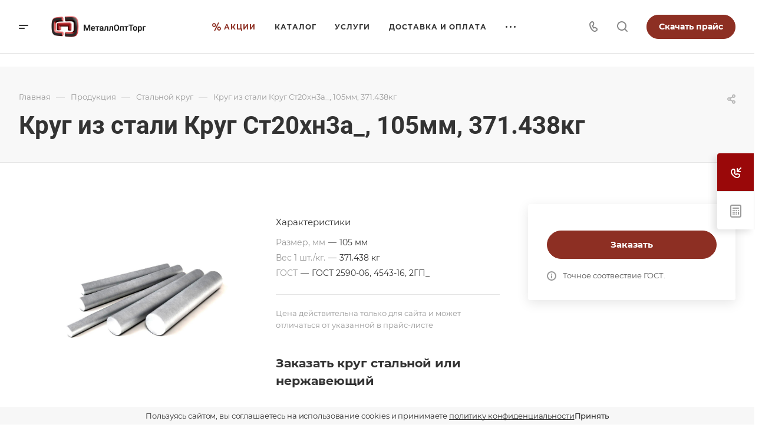

--- FILE ---
content_type: image/svg+xml
request_url: https://metallopt-torg.ru/upload/CAllcorp3Metal/ba1/percent.svg
body_size: 586
content:
<svg width="150" height="144" viewBox="0 0 150 144" fill="none" xmlns="http://www.w3.org/2000/svg">
<path d="M110.46 1.8774C106.253 -0.262484 101.108 1.41422 98.969 5.6222L35.4105 130.632C33.2712 134.84 34.9479 139.984 39.1553 142.123C40.3962 142.754 41.7185 143.053 43.0214 143.053C46.1356 143.053 49.1374 141.345 50.6461 138.378L114.205 13.3682C116.344 9.16076 114.667 4.01672 110.46 1.8774Z" fill="#8D2F23"/>
<path d="M64.8221 43.044C64.8221 25.1723 50.2822 10.6323 32.4105 10.6323C14.5399 10.6323 0 25.1723 0 43.044C0 60.9151 14.5399 75.455 32.4111 75.455C50.2828 75.455 64.8221 60.9151 64.8221 43.044ZM32.4111 58.3633C23.9643 58.3633 17.0917 51.4907 17.0917 43.044C17.0917 34.5967 23.9643 27.7241 32.4111 27.7241C40.8584 27.7241 47.731 34.5961 47.731 43.044C47.7304 51.4907 40.8584 58.3633 32.4111 58.3633Z" fill="#8D2F23"/>
<path d="M117.589 68.5459C99.7177 68.5459 85.1777 83.0858 85.1777 100.957C85.1777 118.828 99.7171 133.368 117.589 133.368C135.461 133.368 150 118.829 150 100.957C150 83.0853 135.461 68.5459 117.589 68.5459ZM117.589 116.276C109.142 116.276 102.269 109.403 102.269 100.956C102.269 92.5097 109.142 85.6371 117.589 85.6371C126.036 85.6371 132.909 92.5097 132.909 100.956C132.909 109.403 126.037 116.276 117.589 116.276Z" fill="#8D2F23"/>
</svg>


--- FILE ---
content_type: application/javascript
request_url: https://metallopt-torg.ru/assets/js/cookie-v-1.js
body_size: 271
content:
const cookieV1 = document.querySelector('.cookie-v-1');

if (cookieV1) {
  if (localStorage.getItem('cookie_v_1') === 'hidden') {
    cookieV1.classList.add('hidden');
  } else {
    cookieV1.classList.remove('hidden');
  }

  cookieV1.addEventListener('click', (event) => {
    const isButton = event.target.classList.contains('cookie-v-1__button');
    if (isButton) {
      event.currentTarget.classList.add('hidden');
      localStorage.setItem('cookie_v_1', 'hidden');
    }
  });
}


--- FILE ---
content_type: text/plain
request_url: https://www.google-analytics.com/j/collect?v=1&_v=j102&a=1615745459&t=pageview&_s=1&dl=https%3A%2F%2Fmetallopt-torg.ru%2Fproduct%2Fkrug-stalnoy%2Fkrug-stalnoy%2Fkrug-st20khn3a-105mm-371-438kg%2F&ul=en-us%40posix&dt=%D0%9A%D1%80%D1%83%D0%B3%20%D0%A1%D1%8220%D1%85%D0%BD3%D0%B0_%2C%20105%D0%BC%D0%BC%2C%20371.438%D0%BA%D0%B3%20%D0%BA%D1%83%D0%BF%D0%B8%D1%82%D1%8C%20%D0%B2%20%D0%9A%D1%80%D0%B0%D1%81%D0%BD%D0%BE%D0%B4%D0%B0%D1%80%D0%B5%20%D0%BE%D0%BF%D1%82%D0%BE%D0%BC%20%D0%B8%20%D0%B2%20%D1%80%D0%BE%D0%B7%D0%BD%D0%B8%D1%86%D1%83%20-%20%C2%AB%D0%9C%D0%B5%D1%82%D0%B0%D0%BB%D0%BB%D0%9E%D0%BF%D1%82%D0%A2%D0%BE%D1%80%D0%B3%C2%BB&sr=1280x720&vp=1280x720&_u=YEBAAAABAAAAAC~&jid=52769685&gjid=1776726036&cid=271757847.1764846100&tid=UA-212448502-1&_gid=700152409.1764846100&_r=1&_slc=1&gtm=45He5c21h1n81W2SHP7Jv854395998za200zd854395998&gcd=13l3l3l3l1l1&dma=0&tag_exp=103116026~103200004~104527906~104528501~104684208~104684211~105391253~115583767~115938465~115938469~115985661~116184927~116184929~116217636~116217638~116251935~116251937~116474638~116514483&z=123418738
body_size: -451
content:
2,cG-KV0V6928RG